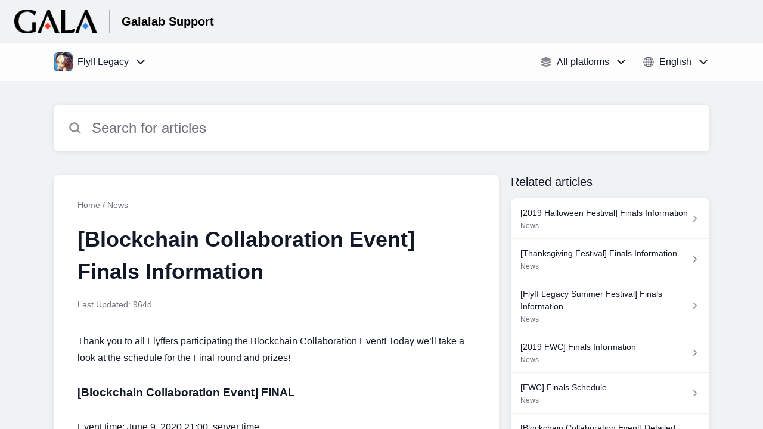

--- FILE ---
content_type: text/html;charset=utf-8
request_url: https://galalab.helpshift.com/hc/en/4-flyff-legacy/faq/525-blockchain-collaboration-event-finals-information/
body_size: 10588
content:
<!DOCTYPE html>
<html lang=en>

<head>
  <title>[Blockchain Collaboration Event] Finals Information — Flyff Legacy Help Center</title>
<meta name="description" content="Thank you to all Flyffers participating the Blockchain Collaboration Event! Today we’ll take a look at the schedule for the Final round and ">
<meta name="robots" content="index, follow">
<meta http-equiv="content-type" content="text/html; charset=utf-8" />
<meta name="viewport" content="width=device-width, initial-scale=1, maximum-scale=1">

<link rel="icon" href="https://d2duuy9yo5pldo.cloudfront.net/dashboard-resources/galalab/32/9f65c0ca-0ac2-4a27-89a4-3001c0e1f1a2.webp">
<style>

    
    :root {
    --error-color: #e94b4b;
    --header-bg-color: #f0f2f4;
    --header-text-color: #000000;
    --header-text-color-25-opacity: #00000040;
    --footer-bg-color: #f0f2f4;
    --footer-text-color: #000000;
    --footer-text-color-10-opacity: #0000001A;
    --footer-text-color-40-opacity: #00000066;
    --footer-text-color-60-opacity: #00000099;
    --primary-text-color: #111827;
    --primary-text-color-5-opacity: #1118270D;
    --primary-text-color-10-opacity: #1118271A;
    --primary-text-color-20-opacity: #11182733;
    --primary-text-color-50-opacity: #11182780;
    --primary-text-color-60-opacity: #11182799;
    --primary-text-color-80-opacity: #111827CC;
    --secondary-text-color: #70747d;
    --accent-color: #453fb9;
    --accent-color-75-opacity: #453fb9bf;
    --action-color: #453fb9;
    --action-color-5-opacity: #453fb90D;
    --action-color-20-opacity: #453fb933;
    --action-color-80-opacity: #453fb9CC;
    --primary-bg-color: #f0f2f4;
    --content-bg-color: #ffffff;
    --content-bg-color-85-opacity: #ffffffD9;
    --content-bg-color-50-opacity: #ffffff80;
    --secondary-bg-color: #e8ecef;
    --greeting-text-color: #ffffff;
    --banner-image-size-desktop: 540px;
    --banner-image-size-mobile-portrait: 296px;
    --banner-image-size-mobile-landscape: 188px;
    --greeting-text-font-size-desktop: 48px;
    --greeting-text-font-size-mobile: 24px;
    
    --cover-background: #453fb9;
    --cover-background-gradient: ;
    --cover-bg-desktop: #453fb9;
    --cover-bg-portrait: #453fb9;
    --cover-bg-landscape: #453fb9;
  }

  
</style>


  <!-- This files parse CSS entry files for webpack & insert as style tag -->


  <link href="https://d2duuy9yo5pldo.cloudfront.net/hc-themes/theme2/latest/static/style.4190f2c9807a6850512f.css" rel="stylesheet">

</head>

<body class="" data-qa="faq-page">
  
  <div data-is-enabled=false data-policy-version=1
    class="cookie-notif-banner js-cookie-notif-banner hide-cookie-banner">
    <div class="cookie-notif-banner__content">
      <div class="cookie-notif-banner__content-text" dir="">
        <span>
          This website uses only the necessary cookies required for the site&#x27;s proper functioning. By using the website, you consent to all cookies in accordance with the cookie policy. To know more, refer Cookie Policy.
          <a href="https://support.helpshift.com/hc/en/13-helpshift-technical-support/faq/717-cookies-used-by-helpshift/" class="cookie-notif-banner__content-policy-link js-cookie-notif-banner-link"
            target="_blank">
            <svg
  width="22"
  height="22"
  class="cookie-notif-banner__content-link-icon"
  viewBox="0 0 22 22"
  fill="none"
  xmlns="http://www.w3.org/2000/svg"
>
  <path
    d="M16.5 11.9167V17.4167C16.5 17.9029 16.3068 18.3692 15.963 18.713C15.6192 19.0568 15.1529 19.25 14.6667 19.25H4.58333C4.0971 19.25 3.63079 19.0568 3.28697 18.713C2.94315 18.3692 2.75 17.9029 2.75 17.4167V7.33333C2.75 6.8471 2.94315 6.38079 3.28697 6.03697C3.63079 5.69315 4.0971 5.5 4.58333 5.5H10.0833"
    stroke="#4640B9"
    stroke-width="2"
    stroke-linecap="round"
    stroke-linejoin="round"
  />
  <path
    d="M13.75 2.75H19.25V8.25"
    stroke="#4640B9"
    stroke-width="2"
    stroke-linecap="round"
    stroke-linejoin="round"
  />
  <path
    d="M9.16663 12.8333L19.25 2.75"
    stroke="#4640B9"
    stroke-width="2"
    stroke-linecap="round"
    stroke-linejoin="round"
  />
</svg>
          </a>
        </span>
      </div>
      <div class="cookie-notif-banner__content-cta">
        <hc-button label="Understood" class="js-cookie-notif-banner-cta"
          is-rtl=""></hc-button>
      </div>
    </div>
  </div>

  
  <div class="skip-to-content">
    <hc-button label="Skip To Content" class="js-skip-to-content-cta"></hc-button>
  </div>

  <template
  class="js-hc-template"
  data-domain="galalab"
  data-lang="en"
  data-pagesource="faq"
  data-appid="galalab_app_20160510060926973-f0dc9b8d3cfec76"
  data-platformid="galalab_platform_20160125094638522-e48e4d3e411628d"
  data-hcmode="hc"
  data-faqfilter=""></template>


  <template class="js-web-template"></template>

  
  

<header class="header-section js-web-header " >
  <div class="header-left-container">
    <div class="brand-logo">
      <a class="company-link js-company-link" rel="noreferrer" target="_blank" >
        
          <img src="https://d2duuy9yo5pldo.cloudfront.net/dashboard-resources/galalab/320/5a899b43-c160-4019-9aee-5d6086d0d1bf.webp"
            class="header-brand-logo js-header-brand-logo js-optimized-img"
            data-fallback-src="https://d2duuy9yo5pldo.cloudfront.net/dashboard-resources/galalab/5a899b43-c160-4019-9aee-5d6086d0d1bf.png" data-loaded-from="original" alt="Galalab Support"/>
        
      </a>
    </div>
    <a aria-label="Galalab Support - Link to Help Centre homepage" class="header-brand-name js-header-brand-name" 
      href="/hc/en/4-flyff-legacy/">Galalab Support</a>
  </div>
  
    
  
</header>


  
  
    
    
      <div class="dropdown-header js-dropdown-header
      
      " >
        <div class="dropdown-header-container">
          
            
              <static-dropdown class="hc-static-dropdown--apps-dropdown" type="widget" is-rtl="false"
                    modal-title="Choose an app" placeholder="Search" searchable="true" direction="right" width="240px">
     <script type="application/json">
          [{"logo":"/improxy?url=https%3A%2F%2Flh3.googleusercontent.com%2FRLsvf4XrGeTdFNZoZaqJrgn91x4O3OB5zBP9X7ADGJf7nsvNcVLcxsg0Za0Jy4X9PzQ%3Dw300&size=68x68&kot=KY7PSyIxtH5t3r65yqc5Ve4AQcvmk6tnKKE98osATQk%3D","id":"galalab_app_20160510060926973-f0dc9b8d3cfec76","title":"Flyff Legacy","slug":"flyff-legacy","selected":true,"url":"/hc/en/4-flyff-legacy/"},{"logo":"/improxy?url=https%3A%2F%2Fd2duuy9yo5pldo.cloudfront.net%2Fgalalab%2F556c8f5a-5924-49c4-8b14-05e5ed6257bb.png&size=68x68&kot=Gwrh8efSQRlZTiYbYnvq4kWx4Bl4e%2FE%2FQGtiv%2FF6QiY%3D","id":"galalab_app_20220318063011169-fc7c8ccba327823","title":"Flyff Universe","slug":"flyff-universe","selected":false,"url":"/hc/en/12-flyff-universe/"},{"logo":"/improxy?url=https%3A%2F%2Fd2duuy9yo5pldo.cloudfront.net%2Fgalalab%2Ff80a7007-ef5b-4be8-87d1-37d34d658ac4.png&size=68x68&kot=tey%2B8DhcmwGPEdBtih5nV3Ps0%2FtCkHS%2FuFJjhpHxv4E%3D","id":"galalab_app_20250901023422097-95294a98bf83727","title":"Framez","slug":"framez","selected":false,"url":"/hc/en/13-framez/"}]
     </script>
   </static-dropdown>
            
            <div class="dropdown-header-left-container">
              
                
                  <static-dropdown class="hc-static-dropdown--platform-dropdown" type="widget" is-rtl="false"
                    modal-title="Choose a platform" placeholder="Search" direction="left" width="240px">
     <script type="application/json">
          [{"id":null,"title":"All platforms","type":"all","selected":true,"url":"/hc/en/4-flyff-legacy/faq/525-blockchain-collaboration-event-finals-information/?p=all"},{"id":"galalab_platform_20170907071158068-37271aba658a542","title":"iOS","type":"ios","selected":false,"url":"/hc/en/4-flyff-legacy/faq/525-blockchain-collaboration-event-finals-information/?p=ios"},{"id":"galalab_platform_20160510060927031-c62b7c2622f60a6","title":"Android","type":"android","selected":false,"url":"/hc/en/4-flyff-legacy/faq/525-blockchain-collaboration-event-finals-information/?p=android"},{"id":null,"title":"Web","type":"web","selected":false,"url":"/hc/en/4-flyff-legacy/faq/525-blockchain-collaboration-event-finals-information/?p=web"}]
     </script>
   </static-dropdown>
                
                
                  
                    <static-dropdown class="hc-static-dropdown--language-dropdown language-dropdown" type="widget" is-rtl="false"
                    modal-title="Choose a language" placeholder="Search" direction="left" width="240px">
     <script type="application/json">
          [{"id":"en","title":"English","selected":true,"url":"/hc/en/4-flyff-legacy/faq/525-blockchain-collaboration-event-finals-information/"},{"id":"fr","title":"Français","selected":false,"url":"/hc/fr/4-flyff-legacy/faq/525-blockchain-collaboration-event-finals-information/"},{"id":"de","title":"Deutsch","selected":false,"url":"/hc/de/4-flyff-legacy/faq/525-blockchain-collaboration-event-finals-information/"},{"id":"ru","title":"Русский","selected":false,"url":"/hc/ru/4-flyff-legacy/faq/525-blockchain-collaboration-event-finals-information/"},{"id":"es","title":"Español (Spanish)","selected":false,"url":"/hc/es/4-flyff-legacy/faq/525-blockchain-collaboration-event-finals-information/"},{"id":"pt","title":"Português","selected":false,"url":"/hc/pt/4-flyff-legacy/faq/525-blockchain-collaboration-event-finals-information/"},{"id":"ko","title":"한국어","selected":false,"url":"/hc/ko/4-flyff-legacy/faq/525-blockchain-collaboration-event-finals-information/"},{"id":"zh-hant","title":"繁體中文","selected":false,"url":"/hc/zh-hant/4-flyff-legacy/faq/525-blockchain-collaboration-event-finals-information/"},{"id":"ja","title":"日本語","selected":false,"url":"/hc/ja/4-flyff-legacy/faq/525-blockchain-collaboration-event-finals-information/"}]
     </script>
   </static-dropdown>
                  
                
              
            </div>
          
        </div>
      </div>
    
  

  <div class="content-wrapper faq-content-wrapper js-content-wrapper
    
    "
    tabindex="-1"
  >
    
      <div class="faq-page-cover ">
        <div class="faq-search js-faq-search">
          <hc-search class="search-box js-hc-search js-hc-search-in-page-title">
     <script type="application/json">
       {"show_search_icon":false,"show_contact_us_button":true,"is_preview":false,"hc_mode":"hc","app_id":"galalab_app_20160510060926973-f0dc9b8d3cfec76","app_slug":"flyff-legacy","search_url":"/hc/en/4-flyff-legacy/search/","lang":"en","is_sdkx":false,"is_rtl":false,"query_string":"","is_widget":false,"contact_us_visibility_config":"always","translations":{"no_results_text":"Sorry, but we couldn’t find anything.","more_help_text":"Need more help?","chat_with_us":"Chat with us","cancel_search_text":"Cancel","all_results_text":"Show all results","popular_articles_title":"Popular articles","recent_search_text":"Recent Searches","search_placeholder":"Search for articles","clear_search_text":"Clear search","search_results_text":"Search results for \"%1$s\""}}
     </script>
   </hs-search>
        </div>
      </div>
    
    <div class="faq-announcement-section"><div class="js-announcement-section  ">
  <hc-announcement class="hc-announcement-section" is-rtl="null">
      <script type="application/json">
        null
      </script>
    </hc-announcement>
</div>
</div>
    <main class="article-page " >
      <div
        class="faq-details js-faq-details"
        
        data-faqid=galalab_faq_20200513051445206-6893b8e2924eb17
        data-appid="galalab_app_20160510060926973-f0dc9b8d3cfec76"
        data-table-of-contents-title="Table of Contents"
        data-table-of-contents-hide-text="hide"
      >
        <div class="faq-cover js-faq-load " data-faqid=galalab_faq_20200513051445206-6893b8e2924eb17 data-faqpid="525"
          data-faqentitle="[Blockchain Collaboration Event] Finals Information" data-cifs="{}">
          
            <nav aria-label="Breadcrumb" class="faq-breadcrumb">
              <ol class="faq-breadcrumb-list">
                
                  <li class="faq-breadcrumb-item">
                    <a class="link faq-breadcrumb-link" href=/hc/en/4-flyff-legacy/>Home</a>
                  </li>
                
                <li class="faq-breadcrumb-item">
                  <a class="link faq-breadcrumb-link" href=/hc/en/4-flyff-legacy/section/12-news/>
                    News
                  </a>
                </li>
              </ol>
            </nav>
          
          <h2 class="faq-title">[Blockchain Collaboration Event] Finals Information</h2>
        </div>
        <div class="faq-last-update js-faq-last-update show-faq-last-update">Last Updated: 964d</div>
        <div class="faq-article js-faq-article">
          <div class="article-body js-faq-details-article-body">
            <div class="faq-body js-faq-body">
              <div>
 Thank you to all Flyffers participating the Blockchain Collaboration Event! Today we’ll take a look at the schedule for the Final round and prizes!
</div>
<div>
 <br>
</div>
<h3>[Blockchain Collaboration Event] FINAL </h3>
<div>
 <br>Event time: June 9, 2020 21:00, server time.
 <br>
 <br>Compete with your specially-built character and aim for the top!
 <br>
 <br>Only characters who have passed the preliminary Arena for each server group can enter the Arena Finals.
</div>
<div>
 <br>
</div>
<h3>Arena Final</h3>
<div>
 Final Round Progress
 <br>- Arena of the final day will be held once, and all players who qualified from preliminary tournament can enter.
 <br>- The basic rules of the Arena are the same as regular servers.
 <br>- When the last Arena match ends, the ranking will be determined by points earned in the Finals Arena.
</div>
<div>
 <br>
</div>
<h3> [Rules]</h3>
<div>
 <a href="https://d2duuy9yo5pldo.cloudfront.net/galalab/e6a2a80d-55d0-4631-9c26-643c7b30ee4d.png" data-lightbox="true" rel="nofollow" target="_blank"><img src="https://d2duuy9yo5pldo.cloudfront.net/galalab/e6a2a80d-55d0-4631-9c26-643c7b30ee4d-2t.png" srcset="https://d2duuy9yo5pldo.cloudfront.net/galalab/e6a2a80d-55d0-4631-9c26-643c7b30ee4d-t.png 1x, https://d2duuy9yo5pldo.cloudfront.net/galalab/e6a2a80d-55d0-4631-9c26-643c7b30ee4d-2t.png 1.5x" data-orientation="portrait"></a>
</div>
<h3>1. Prize delivery Schedule</h3>
<div>
 -For BORA token, the delivery will be made through a separate procedure. Details will be announced at a later date.
 <br>-In-game prizes will be given after the results are tallied up.
 <br>- For reference, below are the prizes you will be able to earn in the finals:
</div>
<div>
 <br>
</div>
<div>
 <a href="https://d2duuy9yo5pldo.cloudfront.net/galalab/7c620ffc-a651-4e00-8a3e-ff7b1a83dced.PNG" data-lightbox="true" rel="nofollow" target="_blank"><img src="https://d2duuy9yo5pldo.cloudfront.net/galalab/7c620ffc-a651-4e00-8a3e-ff7b1a83dced-2t.PNG" srcset="https://d2duuy9yo5pldo.cloudfront.net/galalab/7c620ffc-a651-4e00-8a3e-ff7b1a83dced-t.PNG 1x, https://d2duuy9yo5pldo.cloudfront.net/galalab/7c620ffc-a651-4e00-8a3e-ff7b1a83dced-2t.PNG 1.5x" data-orientation="landscape"></a>
</div>
<div>
 <br>
</div>
<h3>2. Caution!</h3>
<div>
 - In the event of a tie, the final ranking will be selected based on the Combat Power on 00:00 of the day Final occurs.
</div>
<div>
 <br>-Final results for the event will be posted via Facebook and Helpshift within 7 days of the Final concluding.
</div>
<div>
 <br>- The exchange rate for BORA token will be based on the “Close” price of the CoinMarketCap (<a href="https://coinmarketcap.com/currencies/bora/historical-data/" rel="nofollow" target="_blank">https://coinmarketcap.com/currencies/bora/historical-data/</a>) for the previous day of the day the Finals results are announced. Specifics will be told individually to the prize winner.
 <br>
 <br>Good luck to all Flyffers,
 <br>See you at the Final!
 <br>
 <br>Thank you.
</div>
<div>
 ------------------------------------------------------------------------------------------------------------
 <br>Read up on the event in greater detail at the links below.
</div>
<div>
 - <a href="https://galalab.helpshift.com/hc/en/4-flyff-legacy/faq/522-blockchain-collaboration-event/?s=news&amp;f=blockchain-collaboration-event" rel="nofollow" target="_blank">Event information </a>
 <br>- <a href="https://galalab.helpshift.com/hc/en/4-flyff-legacy/faq/524-blockchain-collaboration-event-detailed-information-up-to-the-preliminary/?s=news&amp;f=blockchain-collaboration-event-detailed-information-up-to-the-preliminary" rel="nofollow" target="_blank">Detailed information on Preliminary</a>
 <br>- <a href="https://galalab.helpshift.com/hc/en/4-flyff-legacy/faq/523-blockchain-collaboration-event-faq/?s=news&amp;f=blockchain-collaboration-event-faq" rel="nofollow" target="_blank">View FAQ </a>
</div>
            </div>
            


          </div>
          <div class="faq-feedback js-faq-feedback">
            <faq-feedback faq-id="galalab_faq_20200513051445206-6893b8e2924eb17"
                 lang="en">
    <script type="application/json">
          {"contact_us":"Contact us","feedback_thank_you":"Thank you for your feedback.","chat_with_us":"Chat with us","show_contact_us_button":false,"positive_feedback":"Yes","is_preview":false,"feedback_question":"Was this article helpful?","is_sdkx":false,"feedback_no":"Thank you for your feedback. Please contact us if you still need help.","is_rtl":false,"contact_us_url":"/hc/en/4-flyff-legacy/contact-us/","is_widget":false,"contact_us_visibility_config":"always","negative_feedback":"No"}
       </script>
   </faq-feedback>
          </div>
        </div>
      </div>
      <div class="related-articles js-related-articles" >
  <h4 class="related-articles-header">Related articles</h4>
  <section class="related-articles-content js-related-articles-content" data-empty-text="No articles found." data-active-platform="all">
    <span class="related-articles-item-link">
  <div class="related-article-laoder">
    <div>
      <skeleton-loader height="16px"></skeleton-loader>
    </div>
    <div>
      <skeleton-loader width="66%" height="12px"></skeleton-loader>
    </div>
  </div>
</span>

    <span class="related-articles-item-link">
  <div class="related-article-laoder">
    <div>
      <skeleton-loader height="16px"></skeleton-loader>
    </div>
    <div>
      <skeleton-loader width="66%" height="12px"></skeleton-loader>
    </div>
  </div>
</span>

    <span class="related-articles-item-link">
  <div class="related-article-laoder">
    <div>
      <skeleton-loader height="16px"></skeleton-loader>
    </div>
    <div>
      <skeleton-loader width="66%" height="12px"></skeleton-loader>
    </div>
  </div>
</span>

    <span class="related-articles-item-link">
  <div class="related-article-laoder">
    <div>
      <skeleton-loader height="16px"></skeleton-loader>
    </div>
    <div>
      <skeleton-loader width="66%" height="12px"></skeleton-loader>
    </div>
  </div>
</span>

  </section>
</div>

    </main>
    
  
    <div 
      class="hide-language-dropdown language-dropdown-mobile">
      
        
          <static-dropdown class="hc-static-dropdown--language-dropdown" type="link" is-rtl="false"
                    modal-title="Choose a language" placeholder="Search" searchable="true" direction="center" width="220px">
     <script type="application/json">
          [{"id":"en","title":"English","selected":true,"url":"/hc/en/4-flyff-legacy/faq/525-blockchain-collaboration-event-finals-information/"},{"id":"fr","title":"Français","selected":false,"url":"/hc/fr/4-flyff-legacy/faq/525-blockchain-collaboration-event-finals-information/"},{"id":"de","title":"Deutsch","selected":false,"url":"/hc/de/4-flyff-legacy/faq/525-blockchain-collaboration-event-finals-information/"},{"id":"ru","title":"Русский","selected":false,"url":"/hc/ru/4-flyff-legacy/faq/525-blockchain-collaboration-event-finals-information/"},{"id":"es","title":"Español (Spanish)","selected":false,"url":"/hc/es/4-flyff-legacy/faq/525-blockchain-collaboration-event-finals-information/"},{"id":"pt","title":"Português","selected":false,"url":"/hc/pt/4-flyff-legacy/faq/525-blockchain-collaboration-event-finals-information/"},{"id":"ko","title":"한국어","selected":false,"url":"/hc/ko/4-flyff-legacy/faq/525-blockchain-collaboration-event-finals-information/"},{"id":"zh-hant","title":"繁體中文","selected":false,"url":"/hc/zh-hant/4-flyff-legacy/faq/525-blockchain-collaboration-event-finals-information/"},{"id":"ja","title":"日本語","selected":false,"url":"/hc/ja/4-flyff-legacy/faq/525-blockchain-collaboration-event-finals-information/"}]
     </script>
   </static-dropdown>
        
      
    </div>
  


    
  
    
      
      
<div class="need-help-section-2">
  <p class="need-help-section-2__text" >Need more help?</p>
  <hc-button label="Contact us" navigate-to=/hc/en/4-flyff-legacy/contact-us/></hc-button>
</div>
    
  


    
  <footer class="footer-section js-footer-section  hide-brand-footer" >
  <div class="footer-wrapper">
    <div class="footer-content-wrapper">
      <div class="social-media-wrapper">
        <div class="footer-brand-details">
          <a aria-label="Footer branding, Galalab" class="footer-brand-link js-company-footer-link" rel="noreferrer" target="_blank" >
            
              <img src="https://d2duuy9yo5pldo.cloudfront.net/dashboard-resources/galalab/320/5a899b43-c160-4019-9aee-5d6086d0d1bf.webp"
                class="footer-brand-logo js-footer-brand-logo js-optimized-img" data-fallback-src="https://d2duuy9yo5pldo.cloudfront.net/dashboard-resources/galalab/5a899b43-c160-4019-9aee-5d6086d0d1bf.png"
                data-loaded-from="original" alt="Galalab" />
            
            <span class="footer-brand-title js-footer-brand-name">Galalab</span>
          </a>
        </div>
        <p class="footer-description-note js-footer-description-note" ></p>
        <div class="footer-social-media js-footer-social-media"></div>
      </div>
      <div class="info-resources-wrapper">
        <ul class="info-resources js-info-resources">
          
        </ul>
      </div>
    </div>
    <div class="footer-copyright-note js-footer-copyright-note"></div>
    
      <div class="helpshift-info js-helpshift-info">
        <a aria-label="Powered by Helpshift, directs to helpshift.com" class="footer-helpshift-branding" rel="noreferrer" target="_blank" href="https://helpshift.com">
          <svg class="footer-helpshift-branding-text" width="176" height="28" viewBox="0 0 176 28" fill="none" xmlns="http://www.w3.org/2000/svg">
  <g clip-path="url(#clip0)">
    <path fill-rule="evenodd" clip-rule="evenodd"
      d="M170.041 8.53901C170.17 7.64019 170.305 6.69933 170.447 5.71644C170.468 5.56983 170.594 5.46099 170.742 5.46099L172.734 5.46099C172.748 5.46099 172.762 5.46201 172.776 5.46403C172.939 5.48747 173.053 5.63848 173.029 5.80131C172.891 6.75916 172.76 7.67173 172.635 8.53901H175.073C175.238 8.53901 175.371 8.67237 175.371 8.83688C175.371 8.85111 175.37 8.86532 175.368 8.8794L175.167 10.2695C175.146 10.416 175.02 10.5248 174.872 10.5248H172.348C172.017 12.8226 171.74 14.7423 171.517 16.2837C171.364 17.3455 171.641 17.8088 172.178 17.8088C172.526 17.8088 172.888 17.6387 173.265 17.2985C173.279 17.2855 173.295 17.2739 173.311 17.264C173.452 17.1793 173.635 17.2251 173.72 17.3661L174.551 18.749C174.63 18.8814 174.595 19.0525 174.47 19.1432C174.02 19.47 173.533 19.745 173.009 19.9682C172.138 20.3389 168.215 21.2096 168.925 16.2837C169.159 14.6604 169.435 12.7408 169.755 10.5248H165.743L163.26 27.7446C163.239 27.8912 163.113 28 162.965 28H160.942C160.777 28 160.644 27.8666 160.644 27.7021C160.644 27.6879 160.645 27.6737 160.647 27.6596L163.118 10.5248H161.674C161.51 10.5248 161.376 10.3915 161.376 10.227C161.376 10.2128 161.377 10.1987 161.379 10.1846L161.579 8.79456C161.6 8.6479 161.726 8.53901 161.874 8.53901H163.404L163.711 6.41141C163.713 6.39866 163.716 6.38619 163.719 6.37406C163.846 5.50033 163.927 4.9312 163.964 4.66667C164.344 1.94409 166.283 0 169.052 0C169.95 0 170.768 0.290481 171.505 0.871443C171.623 0.965003 171.653 1.13251 171.574 1.26121L170.619 2.81518C170.533 2.95536 170.349 2.99918 170.209 2.91307C170.19 2.90144 170.172 2.88773 170.156 2.87219C169.632 2.35939 168.991 2.24398 168.233 2.52598C166.954 3.00214 166.662 4.13797 166.589 4.66667C166.528 5.10219 166.351 6.32678 166.059 8.34043H166.058L166.03 8.53901H170.041Z"
      fill="black" />
    <path fill-rule="evenodd" clip-rule="evenodd"
      d="M157.85 8.53892H159.86C160.025 8.53892 160.158 8.67228 160.158 8.83679C160.158 8.85101 160.157 8.86521 160.155 8.87928L158.58 19.8013C158.559 19.9478 158.433 20.0566 158.285 20.0566H156.275C156.11 20.0566 155.976 19.9233 155.976 19.7588C155.976 19.7446 155.977 19.7304 155.98 19.7163L157.555 8.7943C157.576 8.64772 157.701 8.53892 157.85 8.53892ZM159.372 5.4609C158.549 5.4609 157.967 4.79409 158.073 3.97154C158.179 3.14899 158.932 2.48218 159.755 2.48218C160.578 2.48218 161.16 3.14899 161.054 3.97154C160.948 4.79409 160.195 5.4609 159.372 5.4609Z"
      fill="black" />
    <path fill-rule="evenodd" clip-rule="evenodd"
      d="M147.742 9.14472C148.49 8.63326 149.378 8.34033 150.36 8.34033C153.49 8.34033 154.906 10.1871 154.483 13.4045L154.483 13.4045L154.474 13.4662C154.473 13.4786 154.471 13.491 154.469 13.5034L153.562 19.8012C153.541 19.9478 153.415 20.0566 153.267 20.0566H151.285C151.12 20.0566 150.987 19.9233 150.987 19.7588C150.987 19.7446 150.988 19.7304 150.99 19.7163L151.885 13.5034C152.185 11.4159 151.698 10.5247 150.161 10.5247C149.231 10.5247 148.081 11.1432 147.317 12.0933L146.205 19.8012C146.184 19.9478 146.058 20.0566 145.91 20.0566H143.929C143.764 20.0566 143.631 19.9233 143.631 19.7588C143.631 19.7446 143.632 19.7304 143.634 19.7163L146.411 0.453879C146.433 0.307292 146.558 0.198486 146.707 0.198486H148.688C148.852 0.198486 148.986 0.331848 148.986 0.496359C148.986 0.510573 148.985 0.524769 148.983 0.538838L147.742 9.14472Z"
      fill="black" />
    <path fill-rule="evenodd" clip-rule="evenodd"
      d="M134.55 19.1882C135.035 19.615 136.225 20.2552 137.896 20.2552C140.812 20.2552 142.315 18.7614 142.376 16.6985C142.433 14.8135 141.212 14.1303 139.677 13.1344C138.803 12.6365 138.047 12.146 138.066 11.5058C138.082 10.9723 138.542 10.4743 139.583 10.4743C140.685 10.4743 141.482 10.9367 141.692 11.0434C141.721 11.0608 141.761 11.0869 141.813 11.1217V11.1217C141.95 11.213 142.135 11.1761 142.227 11.0392C142.228 11.0371 142.229 11.0349 142.231 11.0328L143.1 9.65594C143.181 9.52713 143.152 9.35781 143.032 9.26338C142.966 9.21064 142.905 9.16378 142.852 9.1228C142.399 8.8027 141.418 8.34033 139.96 8.34033C136.83 8.34033 135.572 9.97641 135.522 11.648C135.472 13.3197 136.58 14.2163 138.013 15.0699C139.202 15.7456 139.85 16.2717 139.83 16.9475C139.806 17.73 139.053 18.1568 138.201 18.1568C136.92 18.1568 136.16 17.6588 135.847 17.4454C135.81 17.4223 135.769 17.3934 135.723 17.3589V17.3589C135.592 17.2599 135.405 17.286 135.306 17.4173C135.303 17.4215 135.3 17.4258 135.297 17.4302L134.418 18.7321C134.332 18.8592 134.357 19.0305 134.475 19.1282C134.508 19.1548 134.532 19.1748 134.55 19.1882Z"
      fill="black" />
    <path fill-rule="evenodd" clip-rule="evenodd"
      d="M124.921 9.35411C125.844 8.65311 127.02 8.34033 128.3 8.34033C131.264 8.34033 133.666 11.0076 133.666 14.2978C133.666 17.588 131.264 20.2552 128.3 20.2552C127.02 20.2552 125.844 19.9427 124.922 19.2422V27.8013C124.922 27.911 124.833 27.9999 124.723 27.9999H123.73C123.62 27.9999 123.531 27.911 123.531 27.8013V8.7375C123.531 8.62782 123.62 8.53891 123.73 8.53891H124.338C124.452 8.53891 124.556 8.60401 124.606 8.70657L124.921 9.35411ZM124.922 10.859V17.7365C125.762 18.7832 127.028 19.163 128.3 19.163C130.496 19.163 132.275 17.0396 132.275 14.2978C132.275 11.5559 130.496 9.43253 128.3 9.43253C127.028 9.43253 125.762 9.81236 124.922 10.859Z"
      fill="black" />
    <path
      d="M121.643 0.198486H120.649C120.539 0.198486 120.45 0.287394 120.45 0.397068V19.8581C120.45 19.9677 120.539 20.0566 120.649 20.0566H121.643C121.753 20.0566 121.842 19.9677 121.842 19.8581V0.397068C121.842 0.287394 121.753 0.198486 121.643 0.198486Z"
      fill="black" />
    <path fill-rule="evenodd" clip-rule="evenodd"
      d="M109.838 14.7942C110.038 17.2917 111.732 19.163 113.793 19.163C115.119 19.163 116.333 18.7377 117.269 18.0221L117.391 17.9188C117.474 17.8476 117.599 17.8575 117.671 17.9409C117.671 17.9413 117.671 17.9417 117.672 17.942L118.123 18.4779C118.193 18.5619 118.183 18.6871 118.099 18.7577C118.098 18.7582 118.097 18.7587 118.097 18.7592L118.018 18.8239C116.925 19.7162 115.47 20.2552 113.793 20.2552C110.829 20.2552 108.427 17.588 108.427 14.2978C108.427 11.0076 110.829 8.34033 113.793 8.34033C116.755 8.34033 118.959 11.006 118.96 14.2949L118.962 14.4931C118.964 14.6576 118.832 14.7924 118.667 14.7942C118.666 14.7942 118.665 14.7942 118.664 14.7942L109.838 14.7942ZM109.838 13.8013H117.551C117.373 11.3038 115.854 9.43253 113.793 9.43253C111.732 9.43253 110.038 11.3038 109.838 13.8013Z"
      fill="black" />
    <path fill-rule="evenodd" clip-rule="evenodd"
      d="M98.3911 9.98132C99.3998 8.9116 100.741 8.34033 102.167 8.34033C105.06 8.34033 106.85 10.1247 106.934 13.2698C106.936 13.2812 106.937 13.2929 106.937 13.3049V19.8581C106.937 19.9677 106.848 20.0566 106.738 20.0566H105.744C105.634 20.0566 105.546 19.9677 105.546 19.8581V13.5034C105.546 10.7616 104.362 9.43253 102.167 9.43253C100.883 9.43253 99.4 10.0916 98.3911 11.3869V19.8581C98.3911 19.9677 98.3022 20.0566 98.1924 20.0566H97.1987C97.089 20.0566 97 19.9677 97 19.8581V0.397068C97 0.287394 97.089 0.198486 97.1987 0.198486H98.1924C98.3022 0.198486 98.3911 0.287394 98.3911 0.397068V9.98132Z"
      fill="black" />
  </g>
  <path
    d="M2.4375 8.72656V20H3.84375V15.9766H6.67969C8.79688 15.9766 10.3047 14.4844 10.3047 12.375C10.3047 10.2266 8.82812 8.72656 6.69531 8.72656H2.4375ZM3.84375 9.97656H6.32812C7.96094 9.97656 8.85938 10.8281 8.85938 12.375C8.85938 13.8672 7.92969 14.7266 6.32812 14.7266H3.84375V9.97656ZM15.6641 20.1484C18.0625 20.1484 19.5469 18.4922 19.5469 15.7891C19.5469 13.0781 18.0625 11.4297 15.6641 11.4297C13.2656 11.4297 11.7812 13.0781 11.7812 15.7891C11.7812 18.4922 13.2656 20.1484 15.6641 20.1484ZM15.6641 18.9375C14.0703 18.9375 13.1719 17.7812 13.1719 15.7891C13.1719 13.7891 14.0703 12.6406 15.6641 12.6406C17.2578 12.6406 18.1562 13.7891 18.1562 15.7891C18.1562 17.7812 17.2578 18.9375 15.6641 18.9375ZM31.9375 11.5781H30.5859L28.9297 18.3125H28.8047L26.9219 11.5781H25.6328L23.75 18.3125H23.625L21.9688 11.5781H20.6094L22.9688 20H24.3281L26.2031 13.4844H26.3281L28.2109 20H29.5781L31.9375 11.5781ZM39 17.8203C38.6484 18.5625 37.9141 18.9609 36.8281 18.9609C35.3984 18.9609 34.4688 17.9062 34.3984 16.2422V16.1797H40.4531V15.6641C40.4531 13.0469 39.0703 11.4297 36.7969 11.4297C34.4844 11.4297 33 13.1484 33 15.7969C33 18.4609 34.4609 20.1484 36.7969 20.1484C38.6406 20.1484 39.9531 19.2578 40.3438 17.8203H39ZM36.7812 12.6172C38.1172 12.6172 39.0078 13.6016 39.0391 15.0938H34.3984C34.5 13.6016 35.4375 12.6172 36.7812 12.6172ZM42.5625 20H43.9062V14.7812C43.9062 13.5938 44.8359 12.7344 46.1172 12.7344C46.3828 12.7344 46.8672 12.7812 46.9766 12.8125V11.4688C46.8047 11.4453 46.5234 11.4297 46.3047 11.4297C45.1875 11.4297 44.2188 12.0078 43.9688 12.8281H43.8438V11.5781H42.5625V20ZM54 17.8203C53.6484 18.5625 52.9141 18.9609 51.8281 18.9609C50.3984 18.9609 49.4688 17.9062 49.3984 16.2422V16.1797H55.4531V15.6641C55.4531 13.0469 54.0703 11.4297 51.7969 11.4297C49.4844 11.4297 48 13.1484 48 15.7969C48 18.4609 49.4609 20.1484 51.7969 20.1484C53.6406 20.1484 54.9531 19.2578 55.3438 17.8203H54ZM51.7812 12.6172C53.1172 12.6172 54.0078 13.6016 54.0391 15.0938H49.3984C49.5 13.6016 50.4375 12.6172 51.7812 12.6172ZM60.6797 20.1484C61.8438 20.1484 62.8438 19.5938 63.375 18.6562H63.5V20H64.7812V8.23438H63.4375V12.9062H63.3203C62.8438 11.9844 61.8516 11.4297 60.6797 11.4297C58.5391 11.4297 57.1406 13.1484 57.1406 15.7891C57.1406 18.4375 58.5234 20.1484 60.6797 20.1484ZM60.9922 12.6406C62.5156 12.6406 63.4688 13.8594 63.4688 15.7891C63.4688 17.7344 62.5234 18.9375 60.9922 18.9375C59.4531 18.9375 58.5312 17.7578 58.5312 15.7891C58.5312 13.8281 59.4609 12.6406 60.9922 12.6406ZM76.0938 20.1484C78.2266 20.1484 79.625 18.4219 79.625 15.7891C79.625 13.1406 78.2344 11.4297 76.0938 11.4297C74.9375 11.4297 73.9141 12 73.4531 12.9062H73.3281V8.23438H71.9844V20H73.2656V18.6562H73.3906C73.9219 19.5938 74.9219 20.1484 76.0938 20.1484ZM75.7812 12.6406C77.3203 12.6406 78.2344 13.8203 78.2344 15.7891C78.2344 17.7578 77.3203 18.9375 75.7812 18.9375C74.25 18.9375 73.2969 17.7344 73.2969 15.7891C73.2969 13.8438 74.25 12.6406 75.7812 12.6406ZM82.1406 23.0469C83.6328 23.0469 84.3047 22.4688 85.0234 20.5156L88.3125 11.5781H86.8828L84.5781 18.5078H84.4531L82.1406 11.5781H80.6875L83.8047 20.0078L83.6484 20.5078C83.2969 21.5234 82.875 21.8906 82.1016 21.8906C81.9141 21.8906 81.7031 21.8828 81.5391 21.8516V23C81.7266 23.0312 81.9609 23.0469 82.1406 23.0469Z"
    fill="black" />
  <defs>
    <clipPath id="clip0">
      <rect width="78.4" height="28" fill="white" transform="translate(97)" />
    </clipPath>
  </defs>
</svg>

        </a>
      </div>
    
  </div>
</footer>


  </div>
  <script>
  

  

  
    window.pageSource = "faq";
  

  

  

  
    // Do nothing
    // @TODO: feature/web-widget: Use OR condition
  
</script>


    
  <script type="module" src="https://unpkg.com/ionicons@5.2.3/dist/ionicons/ionicons.esm.js">
  </script>


  

<script>
  /**
   * Append script tag with same source URL when a script tag fails.
   * This can happen if CDN service do not sent correct CORS header.
   * @param {Object} event - JS error event
   */
  function handleEntryJSError(event) {
    const failedScriptEl = event.target
    const failedScriptSource = failedScriptEl.getAttribute("src")

    failedScriptEl.remove()

    const script = document.createElement("script");
    script.setAttribute("src", failedScriptSource);
    document.body.appendChild(script);
  }

</script>




  
  
    
  
  
  
  
  
  

  
    <script
      crossorigin="anonymous"
      onerror="handleEntryJSError(event);"
      src="https://d2duuy9yo5pldo.cloudfront.net/hc-themes/theme2/latest/static/vendors.cc64d9f881b68ceb5fc4.96b71a9de1013a6253a7.js"
    ></script>
  

  

  



  
  
    
  
  
  
  
  
  

  

  
    <script
      crossorigin="anonymous"
      onerror="handleEntryJSError(event);"
      src="https://d2duuy9yo5pldo.cloudfront.net/hc-themes/theme2/latest/static/corejs.1a80174baf1daa4c0dd7.96b71a9de1013a6253a7.js"
    ></script>
  

  



  
  
    
  
  
  
  
  
  

  

  

  



  
  
    
  
  
  
  
  
  

  

  

  



  
  
    
      <script
        crossorigin="anonymous"
        onerror="handleEntryJSError(event);"
        src="https://d2duuy9yo5pldo.cloudfront.net/hc-themes/theme2/latest/static/faq.817f44433e7ad6d0be14.96b71a9de1013a6253a7.js"
      ></script>
    
  
  
  
  
  
  

  

  

  



  
  
    
  
  
  
  
  
  

  

  

  



  
  
    
  
  
  
  
  
  

  

  

  



  
  
    
  
  
  
  
  
  

  

  

  



  
  
    
  
  
  
  
  
  

  

  

  



  
  
    
  
  
  
  
  
  

  

  

  


</body>

</html>
